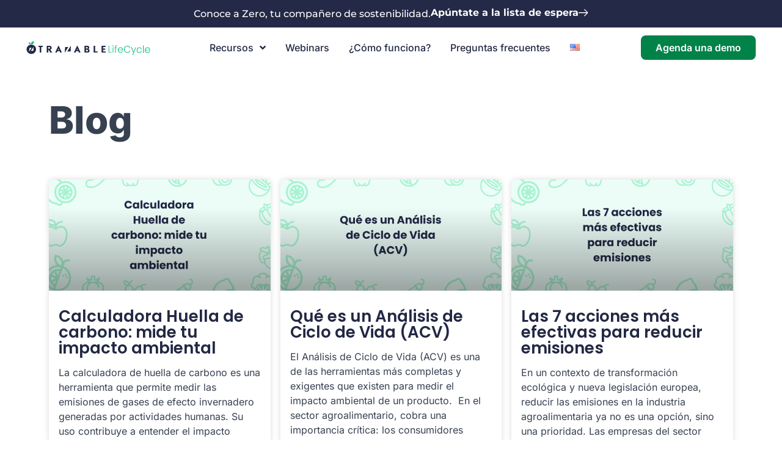

--- FILE ---
content_type: text/css
request_url: https://trazable.io/wp-content/uploads/elementor/css/post-32.css?ver=1768847144
body_size: 196
content:
.elementor-kit-32{--e-global-color-primary:#2563EB;--e-global-color-secondary:#222844;--e-global-color-text:#374151;--e-global-color-accent:#1E40AF;--e-global-color-549aee8:#0FA372;--e-global-color-3dd46de:#232946;--e-global-color-6aa6154:#43537F;--e-global-color-7b86177:#10B981;--e-global-typography-primary-font-family:"Poppins";--e-global-typography-primary-font-size:62px;--e-global-typography-primary-font-weight:600;--e-global-typography-primary-line-height:1em;--e-global-typography-secondary-font-family:"Poppins";--e-global-typography-secondary-font-size:26px;--e-global-typography-secondary-font-weight:400;--e-global-typography-text-font-family:"Inter";--e-global-typography-text-font-size:20px;--e-global-typography-text-font-weight:300;--e-global-typography-text-line-height:1.5em;--e-global-typography-accent-font-family:"Inter";--e-global-typography-accent-font-size:18px;--e-global-typography-accent-font-weight:500;--e-global-typography-daf67fd-font-size:48px;--e-global-typography-daf67fd-font-weight:600;--e-global-typography-daf67fd-line-height:1em;--e-global-typography-4a83ff4-font-size:26px;--e-global-typography-4a83ff4-font-weight:500;--e-global-typography-4a83ff4-line-height:1em;--e-global-typography-a182017-font-family:"Inter";--e-global-typography-a182017-font-size:14px;--e-global-typography-a182017-font-weight:600;--e-global-typography-3f89569-font-family:"Inter";--e-global-typography-3f89569-font-size:12px;--e-global-typography-3f89569-font-weight:400;}.elementor-kit-32 button,.elementor-kit-32 input[type="button"],.elementor-kit-32 input[type="submit"],.elementor-kit-32 .elementor-button{background-color:var( --e-global-color-549aee8 );color:var( --e-global-color-astglobalcolor5 );}.elementor-kit-32 button:hover,.elementor-kit-32 button:focus,.elementor-kit-32 input[type="button"]:hover,.elementor-kit-32 input[type="button"]:focus,.elementor-kit-32 input[type="submit"]:hover,.elementor-kit-32 input[type="submit"]:focus,.elementor-kit-32 .elementor-button:hover,.elementor-kit-32 .elementor-button:focus{background-color:#10B981DE;color:var( --e-global-color-astglobalcolor5 );border-radius:5% 5% 5% 5%;}.elementor-kit-32 e-page-transition{background-color:#FFBC7D;}.elementor-section.elementor-section-boxed > .elementor-container{max-width:1140px;}.e-con{--container-max-width:1140px;}.elementor-widget:not(:last-child){margin-block-end:20px;}.elementor-element{--widgets-spacing:20px 20px;--widgets-spacing-row:20px;--widgets-spacing-column:20px;}{}h1.entry-title{display:var(--page-title-display);}@media(max-width:1024px){.elementor-section.elementor-section-boxed > .elementor-container{max-width:1024px;}.e-con{--container-max-width:1024px;}}@media(max-width:767px){.elementor-kit-32{--e-global-typography-daf67fd-line-height:1em;}.elementor-section.elementor-section-boxed > .elementor-container{max-width:767px;}.e-con{--container-max-width:767px;}}

--- FILE ---
content_type: text/css
request_url: https://trazable.io/wp-content/uploads/elementor/css/post-5352.css?ver=1768847146
body_size: 1322
content:
.elementor-5352 .elementor-element.elementor-element-5776292{--display:flex;--flex-direction:row;--container-widget-width:calc( ( 1 - var( --container-widget-flex-grow ) ) * 100% );--container-widget-height:100%;--container-widget-flex-grow:1;--container-widget-align-self:stretch;--flex-wrap-mobile:wrap;--justify-content:center;--align-items:center;--gap:8px 8px;--row-gap:8px;--column-gap:8px;}.elementor-5352 .elementor-element.elementor-element-5776292:not(.elementor-motion-effects-element-type-background), .elementor-5352 .elementor-element.elementor-element-5776292 > .elementor-motion-effects-container > .elementor-motion-effects-layer{background-color:#232946;}.elementor-widget-heading .elementor-heading-title{font-family:var( --e-global-typography-primary-font-family ), Sans-serif;font-size:var( --e-global-typography-primary-font-size );font-weight:var( --e-global-typography-primary-font-weight );line-height:var( --e-global-typography-primary-line-height );color:var( --e-global-color-primary );}.elementor-5352 .elementor-element.elementor-element-63b6e54 > .elementor-widget-container{margin:0px 0px 0px 0px;padding:0px 0px 0px 0px;}.elementor-5352 .elementor-element.elementor-element-63b6e54.elementor-element{--flex-grow:0;--flex-shrink:0;}.elementor-5352 .elementor-element.elementor-element-63b6e54{text-align:center;}.elementor-5352 .elementor-element.elementor-element-63b6e54 .elementor-heading-title{font-family:"Montserrat", Sans-serif;font-size:16px;font-weight:500;color:var( --e-global-color-astglobalcolor5 );}.elementor-widget-button .elementor-button{background-color:var( --e-global-color-accent );font-family:var( --e-global-typography-accent-font-family ), Sans-serif;font-size:var( --e-global-typography-accent-font-size );font-weight:var( --e-global-typography-accent-font-weight );}.elementor-5352 .elementor-element.elementor-element-de111f6 .elementor-button{background-color:#1E40AF00;font-family:"Montserrat", Sans-serif;font-size:16px;font-weight:700;padding:0px 0px 0px 0px;}.elementor-5352 .elementor-element.elementor-element-de111f6 .elementor-button-content-wrapper{flex-direction:row-reverse;}.elementor-5352 .elementor-element.elementor-element-de111f6 .elementor-button .elementor-button-content-wrapper{gap:9px;}.elementor-5352 .elementor-element.elementor-element-6adc74f > .elementor-container > .elementor-column > .elementor-widget-wrap{align-content:center;align-items:center;}.elementor-5352 .elementor-element.elementor-element-6adc74f:not(.elementor-motion-effects-element-type-background), .elementor-5352 .elementor-element.elementor-element-6adc74f > .elementor-motion-effects-container > .elementor-motion-effects-layer{background-color:#FFFFFF;}.elementor-5352 .elementor-element.elementor-element-6adc74f > .elementor-container{max-width:1240px;}.elementor-5352 .elementor-element.elementor-element-6adc74f{transition:background 0.3s, border 0.3s, border-radius 0.3s, box-shadow 0.3s;z-index:100;}.elementor-5352 .elementor-element.elementor-element-6adc74f > .elementor-background-overlay{transition:background 0.3s, border-radius 0.3s, opacity 0.3s;}.elementor-bc-flex-widget .elementor-5352 .elementor-element.elementor-element-6491952.elementor-column .elementor-widget-wrap{align-items:center;}.elementor-5352 .elementor-element.elementor-element-6491952.elementor-column.elementor-element[data-element_type="column"] > .elementor-widget-wrap.elementor-element-populated{align-content:center;align-items:center;}.elementor-5352 .elementor-element.elementor-element-6491952.elementor-column > .elementor-widget-wrap{justify-content:center;}.elementor-bc-flex-widget .elementor-5352 .elementor-element.elementor-element-c862b2f.elementor-column .elementor-widget-wrap{align-items:center;}.elementor-5352 .elementor-element.elementor-element-c862b2f.elementor-column.elementor-element[data-element_type="column"] > .elementor-widget-wrap.elementor-element-populated{align-content:center;align-items:center;}.elementor-widget-theme-site-logo .widget-image-caption{color:var( --e-global-color-text );font-family:var( --e-global-typography-text-font-family ), Sans-serif;font-size:var( --e-global-typography-text-font-size );font-weight:var( --e-global-typography-text-font-weight );line-height:var( --e-global-typography-text-line-height );}.elementor-5352 .elementor-element.elementor-element-f19d606{width:var( --container-widget-width, 101.318% );max-width:101.318%;--container-widget-width:101.318%;--container-widget-flex-grow:0;text-align:left;}.elementor-5352 .elementor-element.elementor-element-f19d606.elementor-element{--align-self:center;}.elementor-5352 .elementor-element.elementor-element-f19d606 img{width:92%;}.elementor-bc-flex-widget .elementor-5352 .elementor-element.elementor-element-c22887f.elementor-column .elementor-widget-wrap{align-items:center;}.elementor-5352 .elementor-element.elementor-element-c22887f.elementor-column.elementor-element[data-element_type="column"] > .elementor-widget-wrap.elementor-element-populated{align-content:center;align-items:center;}.elementor-5352 .elementor-element.elementor-element-c22887f > .elementor-element-populated{margin:0px 0px 0px 0px;--e-column-margin-right:0px;--e-column-margin-left:0px;padding:0px 0px 0px 0px;}.elementor-widget-nav-menu .elementor-nav-menu .elementor-item{font-family:var( --e-global-typography-primary-font-family ), Sans-serif;font-size:var( --e-global-typography-primary-font-size );font-weight:var( --e-global-typography-primary-font-weight );line-height:var( --e-global-typography-primary-line-height );}.elementor-widget-nav-menu .elementor-nav-menu--main .elementor-item{color:var( --e-global-color-text );fill:var( --e-global-color-text );}.elementor-widget-nav-menu .elementor-nav-menu--main .elementor-item:hover,
					.elementor-widget-nav-menu .elementor-nav-menu--main .elementor-item.elementor-item-active,
					.elementor-widget-nav-menu .elementor-nav-menu--main .elementor-item.highlighted,
					.elementor-widget-nav-menu .elementor-nav-menu--main .elementor-item:focus{color:var( --e-global-color-accent );fill:var( --e-global-color-accent );}.elementor-widget-nav-menu .elementor-nav-menu--main:not(.e--pointer-framed) .elementor-item:before,
					.elementor-widget-nav-menu .elementor-nav-menu--main:not(.e--pointer-framed) .elementor-item:after{background-color:var( --e-global-color-accent );}.elementor-widget-nav-menu .e--pointer-framed .elementor-item:before,
					.elementor-widget-nav-menu .e--pointer-framed .elementor-item:after{border-color:var( --e-global-color-accent );}.elementor-widget-nav-menu{--e-nav-menu-divider-color:var( --e-global-color-text );}.elementor-widget-nav-menu .elementor-nav-menu--dropdown .elementor-item, .elementor-widget-nav-menu .elementor-nav-menu--dropdown  .elementor-sub-item{font-family:var( --e-global-typography-accent-font-family ), Sans-serif;font-size:var( --e-global-typography-accent-font-size );font-weight:var( --e-global-typography-accent-font-weight );}.elementor-5352 .elementor-element.elementor-element-248e862{width:var( --container-widget-width, 101.473% );max-width:101.473%;--container-widget-width:101.473%;--container-widget-flex-grow:0;}.elementor-5352 .elementor-element.elementor-element-248e862 > .elementor-widget-container{margin:0px 0px 0px 0px;padding:0px 0px 0px 0px;}.elementor-5352 .elementor-element.elementor-element-248e862 .elementor-menu-toggle{margin-left:auto;}.elementor-5352 .elementor-element.elementor-element-248e862 .elementor-nav-menu .elementor-item{font-family:"Inter", Sans-serif;font-size:16px;font-weight:500;}.elementor-5352 .elementor-element.elementor-element-248e862 .elementor-nav-menu--main .elementor-item{color:var( --e-global-color-3dd46de );fill:var( --e-global-color-3dd46de );padding-left:16px;padding-right:16px;}.elementor-5352 .elementor-element.elementor-element-248e862 .elementor-nav-menu--main .elementor-item:hover,
					.elementor-5352 .elementor-element.elementor-element-248e862 .elementor-nav-menu--main .elementor-item.elementor-item-active,
					.elementor-5352 .elementor-element.elementor-element-248e862 .elementor-nav-menu--main .elementor-item.highlighted,
					.elementor-5352 .elementor-element.elementor-element-248e862 .elementor-nav-menu--main .elementor-item:focus{color:var( --e-global-color-3dd46de );fill:var( --e-global-color-3dd46de );}.elementor-5352 .elementor-element.elementor-element-248e862 .elementor-nav-menu--main:not(.e--pointer-framed) .elementor-item:before,
					.elementor-5352 .elementor-element.elementor-element-248e862 .elementor-nav-menu--main:not(.e--pointer-framed) .elementor-item:after{background-color:#1E40AF00;}.elementor-5352 .elementor-element.elementor-element-248e862 .e--pointer-framed .elementor-item:before,
					.elementor-5352 .elementor-element.elementor-element-248e862 .e--pointer-framed .elementor-item:after{border-color:#1E40AF00;}.elementor-5352 .elementor-element.elementor-element-248e862 .elementor-nav-menu--main .elementor-item.elementor-item-active{color:var( --e-global-color-3dd46de );}.elementor-5352 .elementor-element.elementor-element-248e862 .e--pointer-framed .elementor-item:before{border-width:2px;}.elementor-5352 .elementor-element.elementor-element-248e862 .e--pointer-framed.e--animation-draw .elementor-item:before{border-width:0 0 2px 2px;}.elementor-5352 .elementor-element.elementor-element-248e862 .e--pointer-framed.e--animation-draw .elementor-item:after{border-width:2px 2px 0 0;}.elementor-5352 .elementor-element.elementor-element-248e862 .e--pointer-framed.e--animation-corners .elementor-item:before{border-width:2px 0 0 2px;}.elementor-5352 .elementor-element.elementor-element-248e862 .e--pointer-framed.e--animation-corners .elementor-item:after{border-width:0 2px 2px 0;}.elementor-5352 .elementor-element.elementor-element-248e862 .e--pointer-underline .elementor-item:after,
					 .elementor-5352 .elementor-element.elementor-element-248e862 .e--pointer-overline .elementor-item:before,
					 .elementor-5352 .elementor-element.elementor-element-248e862 .e--pointer-double-line .elementor-item:before,
					 .elementor-5352 .elementor-element.elementor-element-248e862 .e--pointer-double-line .elementor-item:after{height:2px;}.elementor-5352 .elementor-element.elementor-element-248e862 .elementor-nav-menu--dropdown a:hover,
					.elementor-5352 .elementor-element.elementor-element-248e862 .elementor-nav-menu--dropdown a.elementor-item-active,
					.elementor-5352 .elementor-element.elementor-element-248e862 .elementor-nav-menu--dropdown a.highlighted,
					.elementor-5352 .elementor-element.elementor-element-248e862 .elementor-menu-toggle:hover{color:var( --e-global-color-primary );}.elementor-5352 .elementor-element.elementor-element-248e862 .elementor-nav-menu--dropdown a:hover,
					.elementor-5352 .elementor-element.elementor-element-248e862 .elementor-nav-menu--dropdown a.elementor-item-active,
					.elementor-5352 .elementor-element.elementor-element-248e862 .elementor-nav-menu--dropdown a.highlighted{background-color:var( --e-global-color-astglobalcolor5 );}.elementor-5352 .elementor-element.elementor-element-248e862 .elementor-nav-menu--dropdown .elementor-item, .elementor-5352 .elementor-element.elementor-element-248e862 .elementor-nav-menu--dropdown  .elementor-sub-item{font-family:"Inter", Sans-serif;font-size:14px;font-weight:500;}.elementor-5352 .elementor-element.elementor-element-248e862 .elementor-nav-menu--dropdown{border-radius:6px 6px 6px 6px;}.elementor-5352 .elementor-element.elementor-element-248e862 .elementor-nav-menu--dropdown li:first-child a{border-top-left-radius:6px;border-top-right-radius:6px;}.elementor-5352 .elementor-element.elementor-element-248e862 .elementor-nav-menu--dropdown li:last-child a{border-bottom-right-radius:6px;border-bottom-left-radius:6px;}.elementor-5352 .elementor-element.elementor-element-248e862 .elementor-nav-menu--main .elementor-nav-menu--dropdown, .elementor-5352 .elementor-element.elementor-element-248e862 .elementor-nav-menu__container.elementor-nav-menu--dropdown{box-shadow:0px 0px 8px 0px rgba(0,0,0,0.5);}.elementor-5352 .elementor-element.elementor-element-248e862 .elementor-nav-menu--dropdown li:not(:last-child){border-style:none;border-bottom-width:26px;}.elementor-bc-flex-widget .elementor-5352 .elementor-element.elementor-element-4176734.elementor-column .elementor-widget-wrap{align-items:center;}.elementor-5352 .elementor-element.elementor-element-4176734.elementor-column.elementor-element[data-element_type="column"] > .elementor-widget-wrap.elementor-element-populated{align-content:center;align-items:center;}.elementor-5352 .elementor-element.elementor-element-4176734 > .elementor-element-populated{margin:0px 0px 0px 0px;--e-column-margin-right:0px;--e-column-margin-left:0px;padding:0px 0px 0px 0px;}.elementor-5352 .elementor-element.elementor-element-44c58e9 .elementor-button{background-color:#008248;font-family:"Inter", Sans-serif;font-size:16px;font-weight:600;fill:var( --e-global-color-astglobalcolor5 );color:var( --e-global-color-astglobalcolor5 );border-style:none;border-radius:8px 8px 8px 8px;padding:12px 24px 12px 24px;}.elementor-5352 .elementor-element.elementor-element-44c58e9 .elementor-button:hover, .elementor-5352 .elementor-element.elementor-element-44c58e9 .elementor-button:focus{background-color:#008248B3;}.elementor-5352 .elementor-element.elementor-element-44c58e9{width:var( --container-widget-width, 96.851% );max-width:96.851%;--container-widget-width:96.851%;--container-widget-flex-grow:0;}.elementor-5352 .elementor-element.elementor-element-44c58e9 > .elementor-widget-container{margin:0px 0px 0px 0px;padding:0px 0px 0px 0px;}.elementor-5352 .elementor-element.elementor-element-44c58e9.elementor-element{--align-self:center;--flex-grow:0;--flex-shrink:0;}.elementor-theme-builder-content-area{height:400px;}.elementor-location-header:before, .elementor-location-footer:before{content:"";display:table;clear:both;}@media(max-width:1024px){.elementor-widget-heading .elementor-heading-title{font-size:var( --e-global-typography-primary-font-size );line-height:var( --e-global-typography-primary-line-height );}.elementor-widget-button .elementor-button{font-size:var( --e-global-typography-accent-font-size );}.elementor-widget-theme-site-logo .widget-image-caption{font-size:var( --e-global-typography-text-font-size );line-height:var( --e-global-typography-text-line-height );}.elementor-bc-flex-widget .elementor-5352 .elementor-element.elementor-element-c22887f.elementor-column .elementor-widget-wrap{align-items:center;}.elementor-5352 .elementor-element.elementor-element-c22887f.elementor-column.elementor-element[data-element_type="column"] > .elementor-widget-wrap.elementor-element-populated{align-content:center;align-items:center;}.elementor-5352 .elementor-element.elementor-element-c22887f.elementor-column > .elementor-widget-wrap{justify-content:center;}.elementor-widget-nav-menu .elementor-nav-menu .elementor-item{font-size:var( --e-global-typography-primary-font-size );line-height:var( --e-global-typography-primary-line-height );}.elementor-widget-nav-menu .elementor-nav-menu--dropdown .elementor-item, .elementor-widget-nav-menu .elementor-nav-menu--dropdown  .elementor-sub-item{font-size:var( --e-global-typography-accent-font-size );}.elementor-5352 .elementor-element.elementor-element-248e862{width:var( --container-widget-width, 278.188px );max-width:278.188px;--container-widget-width:278.188px;--container-widget-flex-grow:0;}.elementor-5352 .elementor-element.elementor-element-4176734.elementor-column > .elementor-widget-wrap{justify-content:center;}}@media(max-width:767px){.elementor-widget-heading .elementor-heading-title{font-size:var( --e-global-typography-primary-font-size );line-height:var( --e-global-typography-primary-line-height );}.elementor-5352 .elementor-element.elementor-element-63b6e54 .elementor-heading-title{font-size:14px;}.elementor-widget-button .elementor-button{font-size:var( --e-global-typography-accent-font-size );}.elementor-5352 .elementor-element.elementor-element-c862b2f{width:50%;}.elementor-widget-theme-site-logo .widget-image-caption{font-size:var( --e-global-typography-text-font-size );line-height:var( --e-global-typography-text-line-height );}.elementor-5352 .elementor-element.elementor-element-c22887f{width:50%;}.elementor-widget-nav-menu .elementor-nav-menu .elementor-item{font-size:var( --e-global-typography-primary-font-size );line-height:var( --e-global-typography-primary-line-height );}.elementor-widget-nav-menu .elementor-nav-menu--dropdown .elementor-item, .elementor-widget-nav-menu .elementor-nav-menu--dropdown  .elementor-sub-item{font-size:var( --e-global-typography-accent-font-size );}}@media(min-width:768px){.elementor-5352 .elementor-element.elementor-element-c862b2f{width:20%;}.elementor-5352 .elementor-element.elementor-element-c22887f{width:56.64%;}.elementor-5352 .elementor-element.elementor-element-4176734{width:23.024%;}}@media(max-width:1024px) and (min-width:768px){.elementor-5352 .elementor-element.elementor-element-c862b2f{width:40%;}.elementor-5352 .elementor-element.elementor-element-c22887f{width:40%;}.elementor-5352 .elementor-element.elementor-element-4176734{width:20%;}}

--- FILE ---
content_type: text/css
request_url: https://trazable.io/wp-content/uploads/elementor/css/post-2677.css?ver=1768847146
body_size: 813
content:
.elementor-2677 .elementor-element.elementor-element-3d5ff13:not(.elementor-motion-effects-element-type-background), .elementor-2677 .elementor-element.elementor-element-3d5ff13 > .elementor-motion-effects-container > .elementor-motion-effects-layer{background-color:var( --e-global-color-astglobalcolor4 );}.elementor-2677 .elementor-element.elementor-element-3d5ff13{transition:background 0.3s, border 0.3s, border-radius 0.3s, box-shadow 0.3s;}.elementor-2677 .elementor-element.elementor-element-3d5ff13 > .elementor-background-overlay{transition:background 0.3s, border-radius 0.3s, opacity 0.3s;}.elementor-2677 .elementor-element.elementor-element-4fb9664{--spacer-size:40px;}.elementor-2677 .elementor-element.elementor-element-2a3677d > .elementor-element-populated{margin:0px 0px 0px 140px;--e-column-margin-right:0px;--e-column-margin-left:140px;}.elementor-widget-image .widget-image-caption{color:var( --e-global-color-text );font-family:var( --e-global-typography-text-font-family ), Sans-serif;font-size:var( --e-global-typography-text-font-size );font-weight:var( --e-global-typography-text-font-weight );line-height:var( --e-global-typography-text-line-height );}.elementor-2677 .elementor-element.elementor-element-9627227{text-align:left;}.elementor-2677 .elementor-element.elementor-element-9627227 img{max-width:50%;}.elementor-2677 .elementor-element.elementor-element-75156c8{--display:flex;--align-items:flex-start;--container-widget-width:calc( ( 1 - var( --container-widget-flex-grow ) ) * 100% );--gap:10px 10px;--row-gap:10px;--column-gap:10px;--padding-top:0px;--padding-bottom:0px;--padding-left:0px;--padding-right:0px;}.elementor-widget-heading .elementor-heading-title{font-family:var( --e-global-typography-primary-font-family ), Sans-serif;font-size:var( --e-global-typography-primary-font-size );font-weight:var( --e-global-typography-primary-font-weight );line-height:var( --e-global-typography-primary-line-height );color:var( --e-global-color-primary );}.elementor-2677 .elementor-element.elementor-element-f6eca16 .elementor-heading-title{font-family:"Inter", Sans-serif;font-size:14px;font-weight:600;line-height:1em;color:var( --e-global-color-3dd46de );}.elementor-2677 .elementor-element.elementor-element-557abc9{width:var( --container-widget-width, 79.489% );max-width:79.489%;--container-widget-width:79.489%;--container-widget-flex-grow:0;}.elementor-2677 .elementor-element.elementor-element-557abc9.elementor-element{--flex-grow:0;--flex-shrink:0;}.elementor-2677 .elementor-element.elementor-element-557abc9 img{width:100%;max-width:100%;}.elementor-widget-divider{--divider-color:var( --e-global-color-secondary );}.elementor-widget-divider .elementor-divider__text{color:var( --e-global-color-secondary );font-family:var( --e-global-typography-secondary-font-family ), Sans-serif;font-size:var( --e-global-typography-secondary-font-size );font-weight:var( --e-global-typography-secondary-font-weight );}.elementor-widget-divider.elementor-view-stacked .elementor-icon{background-color:var( --e-global-color-secondary );}.elementor-widget-divider.elementor-view-framed .elementor-icon, .elementor-widget-divider.elementor-view-default .elementor-icon{color:var( --e-global-color-secondary );border-color:var( --e-global-color-secondary );}.elementor-widget-divider.elementor-view-framed .elementor-icon, .elementor-widget-divider.elementor-view-default .elementor-icon svg{fill:var( --e-global-color-secondary );}.elementor-2677 .elementor-element.elementor-element-dd411bd{--divider-border-style:solid;--divider-color:var( --e-global-color-astglobalcolor4 );--divider-border-width:1px;}.elementor-2677 .elementor-element.elementor-element-dd411bd .elementor-divider-separator{width:100%;}.elementor-2677 .elementor-element.elementor-element-dd411bd .elementor-divider{padding-block-start:4px;padding-block-end:4px;}.elementor-2677 .elementor-element.elementor-element-0430195{--grid-template-columns:repeat(5, auto);--icon-size:12px;--grid-column-gap:28px;--grid-row-gap:0px;}.elementor-2677 .elementor-element.elementor-element-0430195 .elementor-widget-container{text-align:left;}.elementor-2677 .elementor-element.elementor-element-0430195 .elementor-social-icon{background-color:var( --e-global-color-3dd46de );}.elementor-2677 .elementor-element.elementor-element-f965ed3 .elementor-heading-title{font-family:"Inter", Sans-serif;font-size:14px;font-weight:600;color:var( --e-global-color-3dd46de );}.elementor-widget-text-editor{font-family:var( --e-global-typography-text-font-family ), Sans-serif;font-size:var( --e-global-typography-text-font-size );font-weight:var( --e-global-typography-text-font-weight );line-height:var( --e-global-typography-text-line-height );color:var( --e-global-color-text );}.elementor-widget-text-editor.elementor-drop-cap-view-stacked .elementor-drop-cap{background-color:var( --e-global-color-primary );}.elementor-widget-text-editor.elementor-drop-cap-view-framed .elementor-drop-cap, .elementor-widget-text-editor.elementor-drop-cap-view-default .elementor-drop-cap{color:var( --e-global-color-primary );border-color:var( --e-global-color-primary );}.elementor-2677 .elementor-element.elementor-element-b2a8f25{font-family:"Inter", Sans-serif;font-size:12px;font-weight:400;line-height:5px;color:var( --e-global-color-549aee8 );}.elementor-2677 .elementor-element.elementor-element-f766a7d .elementor-heading-title{font-family:var( --e-global-typography-a182017-font-family ), Sans-serif;font-size:var( --e-global-typography-a182017-font-size );font-weight:var( --e-global-typography-a182017-font-weight );color:var( --e-global-color-3dd46de );}.elementor-2677 .elementor-element.elementor-element-9727a15{font-family:"Inter", Sans-serif;font-size:12px;font-weight:400;line-height:5px;color:var( --e-global-color-549aee8 );}.elementor-2677 .elementor-element.elementor-element-bf8fd99 .elementor-heading-title{font-family:var( --e-global-typography-a182017-font-family ), Sans-serif;font-size:var( --e-global-typography-a182017-font-size );font-weight:var( --e-global-typography-a182017-font-weight );color:var( --e-global-color-3dd46de );}.elementor-2677 .elementor-element.elementor-element-bf683f8{font-family:"Inter", Sans-serif;font-size:12px;font-weight:400;line-height:5px;color:var( --e-global-color-549aee8 );}.elementor-2677 .elementor-element.elementor-element-e901ce1{--spacer-size:10px;}.elementor-2677 .elementor-element.elementor-element-6c2c15b{--divider-border-style:solid;--divider-color:var( --e-global-color-astglobalcolor6 );--divider-border-width:1px;}.elementor-2677 .elementor-element.elementor-element-6c2c15b .elementor-divider-separator{width:94%;margin:0 auto;margin-center:0;}.elementor-2677 .elementor-element.elementor-element-6c2c15b .elementor-divider{text-align:center;padding-block-start:6px;padding-block-end:6px;}.elementor-2677 .elementor-element.elementor-element-29352b8 > .elementor-widget-container{margin:0px 0px 30px 0px;}.elementor-2677 .elementor-element.elementor-element-29352b8{text-align:center;}.elementor-2677 .elementor-element.elementor-element-29352b8 .elementor-heading-title{font-family:var( --e-global-typography-3f89569-font-family ), Sans-serif;font-size:var( --e-global-typography-3f89569-font-size );font-weight:var( --e-global-typography-3f89569-font-weight );color:var( --e-global-color-astglobalcolor7 );}.elementor-theme-builder-content-area{height:400px;}.elementor-location-header:before, .elementor-location-footer:before{content:"";display:table;clear:both;}@media(min-width:768px){.elementor-2677 .elementor-element.elementor-element-2a3677d{width:50%;}.elementor-2677 .elementor-element.elementor-element-90fecc3{width:20%;}.elementor-2677 .elementor-element.elementor-element-95a4dcc{width:12.651%;}.elementor-2677 .elementor-element.elementor-element-54422c8{width:17.307%;}}@media(max-width:1024px){.elementor-2677 .elementor-element.elementor-element-2a3677d > .elementor-element-populated{margin:0px 0px 0px 0px;--e-column-margin-right:0px;--e-column-margin-left:0px;}.elementor-widget-image .widget-image-caption{font-size:var( --e-global-typography-text-font-size );line-height:var( --e-global-typography-text-line-height );}.elementor-widget-heading .elementor-heading-title{font-size:var( --e-global-typography-primary-font-size );line-height:var( --e-global-typography-primary-line-height );}.elementor-widget-divider .elementor-divider__text{font-size:var( --e-global-typography-secondary-font-size );}.elementor-widget-text-editor{font-size:var( --e-global-typography-text-font-size );line-height:var( --e-global-typography-text-line-height );}.elementor-2677 .elementor-element.elementor-element-f766a7d .elementor-heading-title{font-size:var( --e-global-typography-a182017-font-size );}.elementor-2677 .elementor-element.elementor-element-bf8fd99 .elementor-heading-title{font-size:var( --e-global-typography-a182017-font-size );}.elementor-2677 .elementor-element.elementor-element-29352b8 .elementor-heading-title{font-size:var( --e-global-typography-3f89569-font-size );}}@media(max-width:767px){.elementor-2677 .elementor-element.elementor-element-2a3677d > .elementor-element-populated{margin:0px 0px 0px 0px;--e-column-margin-right:0px;--e-column-margin-left:0px;}.elementor-widget-image .widget-image-caption{font-size:var( --e-global-typography-text-font-size );line-height:var( --e-global-typography-text-line-height );}.elementor-widget-heading .elementor-heading-title{font-size:var( --e-global-typography-primary-font-size );line-height:var( --e-global-typography-primary-line-height );}.elementor-widget-divider .elementor-divider__text{font-size:var( --e-global-typography-secondary-font-size );}.elementor-widget-text-editor{font-size:var( --e-global-typography-text-font-size );line-height:var( --e-global-typography-text-line-height );}.elementor-2677 .elementor-element.elementor-element-f766a7d .elementor-heading-title{font-size:var( --e-global-typography-a182017-font-size );}.elementor-2677 .elementor-element.elementor-element-bf8fd99 .elementor-heading-title{font-size:var( --e-global-typography-a182017-font-size );}.elementor-2677 .elementor-element.elementor-element-29352b8 .elementor-heading-title{font-size:var( --e-global-typography-3f89569-font-size );}}

--- FILE ---
content_type: text/css
request_url: https://trazable.io/wp-content/uploads/elementor/css/post-2233.css?ver=1768853858
body_size: 452
content:
.elementor-2233 .elementor-element.elementor-element-1edcc14 > .elementor-container{max-width:1140px;}.elementor-2233 .elementor-element.elementor-element-1edcc14{margin-top:40px;margin-bottom:40px;}.elementor-widget-heading .elementor-heading-title{font-family:var( --e-global-typography-primary-font-family ), Sans-serif;font-size:var( --e-global-typography-primary-font-size );font-weight:var( --e-global-typography-primary-font-weight );line-height:var( --e-global-typography-primary-line-height );color:var( --e-global-color-primary );}.elementor-2233 .elementor-element.elementor-element-463aad5 .elementor-heading-title{font-family:"Inter", Sans-serif;font-weight:800;-webkit-text-stroke-color:#000;stroke:#000;color:var( --e-global-color-text );}.elementor-2233 .elementor-element.elementor-element-4fed872 > .elementor-container{max-width:1140px;}.elementor-2233 .elementor-element.elementor-element-4fed872{margin-top:0px;margin-bottom:40px;}.elementor-widget-archive-posts .elementor-button{background-color:var( --e-global-color-accent );font-family:var( --e-global-typography-accent-font-family ), Sans-serif;font-size:var( --e-global-typography-accent-font-size );font-weight:var( --e-global-typography-accent-font-weight );}.elementor-widget-archive-posts .elementor-post__title, .elementor-widget-archive-posts .elementor-post__title a{color:var( --e-global-color-secondary );font-family:var( --e-global-typography-primary-font-family ), Sans-serif;font-size:var( --e-global-typography-primary-font-size );font-weight:var( --e-global-typography-primary-font-weight );line-height:var( --e-global-typography-primary-line-height );}.elementor-widget-archive-posts .elementor-post__meta-data{font-family:var( --e-global-typography-secondary-font-family ), Sans-serif;font-size:var( --e-global-typography-secondary-font-size );font-weight:var( --e-global-typography-secondary-font-weight );}.elementor-widget-archive-posts .elementor-post__excerpt p{font-family:var( --e-global-typography-text-font-family ), Sans-serif;font-size:var( --e-global-typography-text-font-size );font-weight:var( --e-global-typography-text-font-weight );line-height:var( --e-global-typography-text-line-height );}.elementor-widget-archive-posts .elementor-post__read-more{color:var( --e-global-color-accent );}.elementor-widget-archive-posts a.elementor-post__read-more{font-family:var( --e-global-typography-accent-font-family ), Sans-serif;font-size:var( --e-global-typography-accent-font-size );font-weight:var( --e-global-typography-accent-font-weight );}.elementor-widget-archive-posts .elementor-post__card .elementor-post__badge{background-color:var( --e-global-color-accent );font-family:var( --e-global-typography-accent-font-family ), Sans-serif;font-weight:var( --e-global-typography-accent-font-weight );}.elementor-widget-archive-posts .elementor-pagination{font-family:var( --e-global-typography-secondary-font-family ), Sans-serif;font-size:var( --e-global-typography-secondary-font-size );font-weight:var( --e-global-typography-secondary-font-weight );}.elementor-widget-archive-posts .e-load-more-message{font-family:var( --e-global-typography-secondary-font-family ), Sans-serif;font-size:var( --e-global-typography-secondary-font-size );font-weight:var( --e-global-typography-secondary-font-weight );}.elementor-widget-archive-posts .elementor-posts-nothing-found{color:var( --e-global-color-text );font-family:var( --e-global-typography-text-font-family ), Sans-serif;font-size:var( --e-global-typography-text-font-size );font-weight:var( --e-global-typography-text-font-weight );line-height:var( --e-global-typography-text-line-height );}.elementor-2233 .elementor-element.elementor-element-a0bbcb6{--grid-row-gap:16px;--grid-column-gap:16px;}.elementor-2233 .elementor-element.elementor-element-a0bbcb6 > .elementor-widget-container{border-radius:0px 0px 0px 0px;}.elementor-2233 .elementor-element.elementor-element-a0bbcb6 .elementor-posts-container .elementor-post__thumbnail{padding-bottom:calc( 0.5 * 100% );}.elementor-2233 .elementor-element.elementor-element-a0bbcb6:after{content:"0.5";}.elementor-2233 .elementor-element.elementor-element-a0bbcb6 .elementor-post__thumbnail__link{width:100%;}.elementor-2233 .elementor-element.elementor-element-a0bbcb6 .elementor-post__meta-data span + span:before{content:"•";}.elementor-2233 .elementor-element.elementor-element-a0bbcb6 .elementor-post__card{background-color:var( --e-global-color-astglobalcolor5 );border-color:var( --e-global-color-astglobalcolor4 );border-radius:8px;}.elementor-2233 .elementor-element.elementor-element-a0bbcb6 .elementor-post__text{padding:0 16px;margin-top:9px;}.elementor-2233 .elementor-element.elementor-element-a0bbcb6 .elementor-post__meta-data{padding:10px 16px;}.elementor-2233 .elementor-element.elementor-element-a0bbcb6 .elementor-post__avatar{padding-right:16px;padding-left:16px;}.elementor-2233 .elementor-element.elementor-element-a0bbcb6 .elementor-post__title, .elementor-2233 .elementor-element.elementor-element-a0bbcb6 .elementor-post__title a{font-size:26px;font-weight:600;}.elementor-2233 .elementor-element.elementor-element-a0bbcb6 .elementor-post__title{-webkit-text-stroke-color:#000;stroke:#000;margin-bottom:24px;}.elementor-2233 .elementor-element.elementor-element-a0bbcb6 .elementor-post__excerpt p{color:var( --e-global-color-text );font-family:"Inter", Sans-serif;font-size:16px;font-weight:400;}@media(max-width:1024px){.elementor-widget-heading .elementor-heading-title{font-size:var( --e-global-typography-primary-font-size );line-height:var( --e-global-typography-primary-line-height );}.elementor-widget-archive-posts .elementor-post__title, .elementor-widget-archive-posts .elementor-post__title a{font-size:var( --e-global-typography-primary-font-size );line-height:var( --e-global-typography-primary-line-height );}.elementor-widget-archive-posts .elementor-post__meta-data{font-size:var( --e-global-typography-secondary-font-size );}.elementor-widget-archive-posts .elementor-post__excerpt p{font-size:var( --e-global-typography-text-font-size );line-height:var( --e-global-typography-text-line-height );}.elementor-widget-archive-posts a.elementor-post__read-more{font-size:var( --e-global-typography-accent-font-size );}.elementor-widget-archive-posts .elementor-pagination{font-size:var( --e-global-typography-secondary-font-size );}.elementor-widget-archive-posts .elementor-button{font-size:var( --e-global-typography-accent-font-size );}.elementor-widget-archive-posts .e-load-more-message{font-size:var( --e-global-typography-secondary-font-size );}.elementor-widget-archive-posts .elementor-posts-nothing-found{font-size:var( --e-global-typography-text-font-size );line-height:var( --e-global-typography-text-line-height );}}@media(max-width:767px){.elementor-widget-heading .elementor-heading-title{font-size:var( --e-global-typography-primary-font-size );line-height:var( --e-global-typography-primary-line-height );}.elementor-widget-archive-posts .elementor-post__title, .elementor-widget-archive-posts .elementor-post__title a{font-size:var( --e-global-typography-primary-font-size );line-height:var( --e-global-typography-primary-line-height );}.elementor-widget-archive-posts .elementor-post__meta-data{font-size:var( --e-global-typography-secondary-font-size );}.elementor-widget-archive-posts .elementor-post__excerpt p{font-size:var( --e-global-typography-text-font-size );line-height:var( --e-global-typography-text-line-height );}.elementor-widget-archive-posts a.elementor-post__read-more{font-size:var( --e-global-typography-accent-font-size );}.elementor-widget-archive-posts .elementor-pagination{font-size:var( --e-global-typography-secondary-font-size );}.elementor-widget-archive-posts .elementor-button{font-size:var( --e-global-typography-accent-font-size );}.elementor-widget-archive-posts .e-load-more-message{font-size:var( --e-global-typography-secondary-font-size );}.elementor-widget-archive-posts .elementor-posts-nothing-found{font-size:var( --e-global-typography-text-font-size );line-height:var( --e-global-typography-text-line-height );}.elementor-2233 .elementor-element.elementor-element-a0bbcb6 .elementor-posts-container .elementor-post__thumbnail{padding-bottom:calc( 0.5 * 100% );}.elementor-2233 .elementor-element.elementor-element-a0bbcb6:after{content:"0.5";}.elementor-2233 .elementor-element.elementor-element-a0bbcb6 .elementor-post__thumbnail__link{width:100%;}}

--- FILE ---
content_type: text/css
request_url: https://trazable.io/wp-content/themes/astra-child/style.css?ver=1.0.0
body_size: -194
content:
/**
Theme Name: Trazable
Author: Trazable
Author URI: https://trazable.io
Description: Trazable es el primer software de gestión de la calidad que además ofrece una visión completa de la cadena de suministro.
Version: 1.0.0
License: GNU General Public License v2 or later
License URI: http://www.gnu.org/licenses/gpl-2.0.html
Text Domain: trazable
Template: astra
*/

--- FILE ---
content_type: image/svg+xml
request_url: https://trazable.io/wp-content/uploads/2023/10/Group-2095-1.svg
body_size: 11039
content:
<svg xmlns="http://www.w3.org/2000/svg" width="1063" height="122" viewBox="0 0 1063 122" fill="none"><path d="M97.804 71.6599C97.804 93.6971 79.9393 111.562 57.902 111.562C35.8647 111.562 18 93.6971 18 71.6599C18 49.6226 35.8647 31.7579 57.902 31.7579C79.9393 31.7579 97.804 49.6226 97.804 71.6599Z" fill="#232946"></path><path d="M59.8847 29.2795C71.1086 29.2795 80.2074 20.1807 80.2074 8.9567C80.2074 7.42286 80.0375 5.92871 79.7155 4.49204C78.2787 4.16995 76.7844 4 75.2505 4C64.0265 4 54.9277 13.0988 54.9277 24.3228C54.9277 25.8566 55.0976 27.3508 55.4197 28.7874C56.8564 29.1095 58.3507 29.2795 59.8847 29.2795Z" fill="#10B981"></path><path d="M52.4505 26.0235C52.4505 18.6509 46.4739 12.6743 39.1013 12.6743C38.0932 12.6743 37.1112 12.786 36.167 12.9978C35.9555 13.9413 35.844 14.9225 35.844 15.9298C35.844 23.3024 41.8206 29.2791 49.1932 29.2791C50.2013 29.2791 51.1833 29.1673 52.1275 28.9555C52.339 28.012 52.4505 27.0308 52.4505 26.0235Z" fill="#10B981"></path><path d="M75.0652 84.2709L76.2426 51.0892L54.9421 84.2709H75.0652Z" fill="white"></path><path d="M60.5081 58.4748H42.3117L39.3147 92.0846L60.5081 58.4748Z" fill="white"></path><path d="M1062.15 76.6204C1062.15 78.6677 1062.09 80.234 1061.98 81.3191H1024.09C1024.25 84.8498 1025.09 87.8703 1026.6 90.3808C1028.03 92.8039 1030.08 94.778 1032.54 96.0863C1035.03 97.3485 1037.78 97.9926 1040.57 97.9657C1044.36 97.9657 1047.54 97.026 1050.1 95.1465C1052.68 93.3365 1054.52 90.6358 1055.29 87.5448H1061.48C1060.42 92.0109 1057.88 95.9638 1054.28 98.7309C1050.66 101.577 1046.09 103 1040.57 103C1036.27 103 1032.42 102.032 1029.02 100.097C1025.64 98.1208 1022.85 95.2227 1020.99 91.7266C1019.09 88.0818 1018.14 83.8396 1018.15 78.9999C1018.15 74.1603 1019.1 69.9182 1020.99 66.2734C1022.78 62.7466 1025.54 59.8353 1028.94 57.9031C1032.34 55.9699 1036.21 55.0022 1040.57 55C1044.92 54.9978 1048.71 55.9654 1051.94 57.9031C1055.13 59.7372 1057.74 62.4644 1059.47 65.7633C1061.27 69.0822 1062.19 72.8252 1062.15 76.6204ZM1056.21 76.4492C1056.26 72.9769 1055.57 70.0156 1054.12 67.5656C1052.78 65.1703 1050.77 63.2374 1048.35 62.0144C1045.85 60.7525 1043.1 60.1086 1040.32 60.135C1035.96 60.135 1032.26 61.558 1029.19 64.404C1026.12 67.25 1024.42 71.2653 1024.09 76.4492H1056.21Z" fill="#10B981"></path><path d="M1008.15 39V103H1002.15V39H1008.15Z" fill="#10B981"></path><path d="M949.147 79.005C949.147 74.1644 950.069 69.9504 951.914 66.363C953.635 62.8523 956.296 59.9433 959.565 57.991C962.821 55.997 966.538 55 970.715 55C976.198 55 980.701 56.4244 984.229 59.2733C987.808 62.1199 990.114 65.9927 991.147 70.8915H985.042C984.283 67.5346 982.63 64.914 980.077 63.0297C977.579 61.0939 974.461 60.126 970.715 60.126C967.897 60.0813 965.118 60.8178 962.658 62.2609C960.269 63.6843 958.369 65.8203 956.962 68.6692C955.602 71.4577 954.924 74.9029 954.924 79.005C954.924 83.1071 955.602 86.5758 956.962 89.4113C958.372 92.258 960.269 94.393 962.658 95.8163C965.118 97.2617 967.897 97.9996 970.715 97.9546C974.461 97.9546 977.583 97.0147 980.077 95.1348C982.636 93.1989 984.29 90.5225 985.042 87.1052H991.144C990.111 91.8901 987.805 95.7334 984.226 98.6361C980.647 101.539 976.143 102.993 970.712 103C966.535 103 962.818 102.032 959.562 100.096C956.315 98.1124 953.664 95.2117 951.911 91.7242C950.069 88.0854 949.147 83.8456 949.147 79.005Z" fill="#10B981"></path><path d="M943.743 55.4163L917.003 121.692H910.977L919.734 100.231L901.247 55.4163H907.604L922.954 93.8778L937.811 55.4163H943.743Z" fill="#10B981"></path><path d="M840.147 71.5423C840.147 65.8582 841.391 60.7822 843.874 56.3143C846.224 51.9308 849.756 48.2907 854.065 45.8046C858.371 43.2682 863.175 42 868.477 42C874.938 42 880.462 43.5446 885.041 46.6338C889.679 49.6687 893.048 53.9719 895.147 59.5433H888.355C886.818 55.7719 884.159 52.5644 880.735 50.357C877.366 48.1502 873.278 47.0467 868.477 47.0467C864.441 46.9896 860.464 48.0184 856.962 50.0254C853.593 52.0111 850.941 54.8802 849.01 58.6328C847.077 62.3181 846.11 66.6213 846.114 71.5423C846.117 76.4632 847.08 80.7666 849.01 84.4518C850.797 87.9897 853.554 90.9459 856.962 92.9746C860.464 94.98 864.441 96.0089 868.477 95.9533C873.282 95.9533 877.366 94.8769 880.735 92.7243C884.143 90.5362 886.802 87.3592 888.355 83.6193H895.147C893.048 89.1385 889.679 93.4146 885.041 96.4475C880.403 99.4804 874.883 100.998 868.477 101C863.175 101 858.371 99.7588 854.065 97.2767C849.778 94.7608 846.254 91.1283 843.874 86.767C841.391 82.2991 840.151 77.2241 840.147 71.5423Z" fill="#10B981"></path><path d="M832.146 75.7143C832.146 77.6767 832.091 79.178 831.982 80.2181H794.963C795.127 83.6024 795.942 86.4977 797.413 88.904C798.81 91.2267 800.817 93.119 803.216 94.373C805.653 95.5829 808.341 96.2002 811.061 96.1745C814.767 96.1745 817.872 95.2737 820.374 93.4722C822.888 91.7373 824.686 89.1485 825.441 86.1857H831.488C830.454 90.4659 827.971 94.2549 824.462 96.908C820.923 99.636 816.456 101 811.061 101C806.867 101 803.107 100.073 799.783 98.2173C796.472 96.3276 793.752 93.5529 791.925 90.2037C790.072 86.71 789.147 82.6437 789.147 78.0048C789.147 73.3659 790.072 69.2996 791.925 65.8059C793.669 62.4254 796.37 59.6348 799.69 57.7827C803.014 55.9297 806.8 55.0021 811.048 55C815.297 54.9978 818.999 55.9254 822.162 57.7827C825.28 59.5408 827.83 62.1548 829.516 65.317C831.282 68.494 832.188 72.0781 832.146 75.7143ZM826.343 75.5502C826.398 72.2219 825.717 69.3833 824.301 67.0348C822.991 64.7394 821.029 62.887 818.662 61.7139C816.225 60.5043 813.537 59.8871 810.817 59.9124C806.572 59.9124 802.949 61.2764 799.953 64.0044C796.957 66.7324 795.294 70.5812 794.969 75.5502H826.343Z" fill="#10B981"></path><path d="M782.147 60.4706H771.915V101H766.277V60.4706H760.147V55.565H766.274V52.3993C766.274 47.4611 767.483 43.8267 769.899 41.496C772.368 39.1653 776.341 38 781.821 38V42.9938C778.168 42.9938 775.591 43.7155 774.087 45.1588C772.637 46.6021 771.912 49.0156 771.912 52.3993V55.5618H782.144L782.147 60.4706Z" fill="#10B981"></path><path d="M748.647 46.6321C748.055 46.6396 747.469 46.5319 746.922 46.3156C746.378 46.0993 745.882 45.779 745.473 45.3745C745.04 44.9711 744.7 44.4878 744.472 43.9544C744.246 43.4209 744.135 42.8488 744.149 42.2734C744.132 41.7101 744.239 41.1497 744.468 40.6295C744.697 40.1094 745.04 39.6417 745.473 39.2579C745.889 38.8593 746.385 38.543 746.929 38.3271C747.473 38.1112 748.058 38 748.647 38C749.237 38 749.822 38.1112 750.366 38.3271C750.91 38.543 751.406 38.8593 751.822 39.2579C752.255 39.6417 752.598 40.1094 752.827 40.6295C753.056 41.1497 753.163 41.7101 753.146 42.2734C753.16 42.8487 753.049 43.4206 752.82 43.9539C752.595 44.4872 752.255 44.9706 751.822 45.3745C751.409 45.7784 750.917 46.0983 750.37 46.3145C749.826 46.5308 749.24 46.6388 748.647 46.6321ZM751.732 55.2605V101H745.56V55.2605H751.732Z" fill="#10B981"></path><path d="M716.816 96.1906H737.147V101H711.147V42H716.816V96.1906Z" fill="#10B981"></path><g clip-path="url(#clip0_152_90)"><path d="M540.496 69.5402C540.897 69.7245 541.298 69.8941 541.685 70.088C542.072 70.2819 542.363 70.5049 542.726 70.6504C543.757 71.1109 544.689 71.7693 545.473 72.5894C547.563 74.6066 549.016 77.2082 549.648 80.0645C550.183 82.3332 550.092 84.5922 549.949 86.8512C549.586 88.4025 549.342 89.9877 548.592 91.4226C548.146 92.3405 547.634 93.2235 547.059 94.0646C545.638 96.0025 543.781 97.5667 541.642 98.6262C539.574 99.6719 537.341 100.344 535.046 100.614C533.032 100.853 531.006 100.966 528.979 100.953C522.333 100.953 515.688 100.953 509.042 100.953C508.483 100.953 507.919 100.953 507.356 100.953C506.878 100.953 506.677 100.691 506.658 100.177C506.658 99.78 506.658 99.3776 506.658 98.9801C506.658 80.4168 506.658 61.8567 506.658 43.2998C506.658 42.8151 506.701 42.277 506.735 41.768C506.758 41.6527 506.817 41.5479 506.903 41.4686C506.989 41.3894 507.097 41.3398 507.212 41.3268C507.547 41.3268 507.886 41.2832 508.22 41.2832C514.019 41.2832 519.819 41.2832 525.621 41.2832C527.819 41.2214 530.018 41.3691 532.189 41.7243C534.079 42.0106 535.944 42.4433 537.768 43.0187C539.424 43.5789 540.988 44.3842 542.411 45.4086C543.667 46.2663 544.727 47.387 545.521 48.6953C545.712 49.0395 545.946 49.3643 546.132 49.7133C546.365 50.1036 546.563 50.5141 546.725 50.9398C547.087 51.9581 547.377 53.0014 547.594 54.0616C547.789 55.1817 547.88 56.3178 547.866 57.455C547.871 59.3155 547.491 61.1563 546.751 62.8582C546.01 64.5601 544.926 66.0852 543.567 67.3346C542.859 67.9945 542.053 68.5375 541.179 68.944C540.883 69.0446 540.638 69.2586 540.496 69.5402ZM519.928 82.6871C519.928 84.3983 519.928 86.1096 519.928 87.8159C519.928 88.2134 519.971 88.611 520.004 89.0085C520.023 89.1239 520.074 89.2313 520.153 89.3174C520.231 89.4035 520.332 89.4646 520.444 89.4932C520.601 89.5233 520.761 89.5443 520.921 89.5562C521.819 89.5562 522.722 89.5562 523.62 89.5562C525.922 89.5562 528.234 89.658 530.522 89.2896C530.635 89.2823 530.748 89.2823 530.861 89.2896C532.225 89.2731 533.554 88.8499 534.683 88.0729C535.383 87.6444 535.969 87.0483 536.389 86.3367C536.81 85.6251 537.052 84.8198 537.095 83.9911C537.138 83.5403 537.095 83.0798 537.095 82.6241C537.104 81.7642 536.925 80.913 536.569 80.1324C536.286 79.3865 535.828 78.7213 535.237 78.1933C534.427 77.4754 533.464 76.9592 532.423 76.6857C531.393 76.4006 530.333 76.2379 529.266 76.2009H520.998C520.775 76.21 520.553 76.2359 520.334 76.2785C520.249 76.2899 520.171 76.3286 520.11 76.3888C520.048 76.449 520.008 76.5277 519.995 76.613C519.936 76.9491 519.905 77.2897 519.904 77.631C519.923 79.2647 519.928 80.9759 519.928 82.6871ZM519.928 58.6039C519.928 60.2036 519.928 61.7985 519.928 63.3983C519.928 63.7958 519.928 64.1933 519.966 64.5908C519.972 64.7341 520.028 64.8707 520.123 64.9769C520.218 65.0831 520.347 65.1523 520.487 65.1725C520.654 65.1725 520.821 65.2064 520.964 65.2064H525.879C527.118 65.195 528.352 65.0536 529.562 64.7847C530.669 64.5577 531.709 64.0732 532.6 63.3692C533.415 62.7428 534.014 61.8705 534.31 60.8775C534.741 59.5094 534.768 58.0432 534.386 56.66C534.224 56.175 533.994 55.7162 533.703 55.2978C532.748 53.8435 531.234 53.2036 529.701 52.6122C528.601 52.3661 527.482 52.2169 526.357 52.1662C524.614 52.1905 522.87 52.1662 521.127 52.1662C520.959 52.1662 520.792 52.1662 520.62 52.1662C520.536 52.1589 520.452 52.1692 520.372 52.1964C520.292 52.2236 520.218 52.2672 520.155 52.3245C520.093 52.3817 520.042 52.4514 520.007 52.5293C519.972 52.6071 519.953 52.6914 519.952 52.777C519.952 53.1164 519.918 53.4605 519.918 53.7999C519.921 55.4093 519.923 57.0106 519.923 58.6039H519.928Z" fill="#232946"></path><path d="M219.477 100.827C219.266 100.551 218.999 100.25 218.794 99.9205C216.596 96.5369 214.404 93.1435 212.216 89.7404C210.646 87.3069 209.07 84.8831 207.487 82.4689C206.312 80.6608 205.18 78.8187 203.962 77.0444C203.289 76.0749 202.773 74.9696 201.946 74.1019C201.913 74.0679 201.832 74.0292 201.794 74.0485C201.696 74.0845 201.612 74.1486 201.55 74.2328C201.504 74.3361 201.484 74.4494 201.493 74.5624C201.493 75.0763 201.493 75.5901 201.493 76.104C201.493 83.7019 201.493 91.2965 201.493 98.888C201.493 99.4552 201.454 100.027 201.411 100.594C201.411 100.682 201.282 100.783 201.192 100.842C201.091 100.893 200.98 100.923 200.867 100.929C200.59 100.929 200.308 100.958 200.026 100.958C196.592 100.958 193.157 100.958 189.718 100.958C189.327 100.947 188.937 100.905 188.553 100.832C188.462 100.832 188.371 100.696 188.319 100.599C188.269 100.497 188.243 100.384 188.242 100.27C188.223 99.7557 188.214 99.2419 188.214 98.728C188.214 80.3457 188.214 61.9617 188.214 43.5761C188.214 43.0041 188.214 42.4321 188.257 41.8649C188.271 41.7229 188.333 41.5901 188.432 41.4887C188.531 41.3872 188.661 41.3233 188.801 41.3074C189.14 41.3074 189.475 41.2686 189.814 41.2686C195.839 41.2686 201.864 41.2686 207.889 41.2686C209.635 41.2323 211.381 41.3589 213.105 41.6468C215.496 42.0128 217.832 42.6822 220.059 43.6392C220.537 43.8524 220.967 44.0948 221.411 44.3372C221.655 44.4778 221.889 44.6766 222.118 44.822C223.713 45.6267 224.912 46.9259 226.121 48.2153C226.619 48.7594 227.052 49.3615 227.411 50.009C228.726 52.2613 229.479 54.8059 229.603 57.4211C229.679 58.847 229.642 60.2767 229.493 61.6967C229.181 64.6617 228.065 67.4809 226.269 69.8408C225.019 71.4647 223.443 72.8 221.645 73.7577C220.616 74.3471 219.519 74.8031 218.378 75.115C218.214 75.1618 218.055 75.2218 217.9 75.2944C217.856 75.4324 217.848 75.5798 217.877 75.7218C217.907 75.8639 217.972 75.9957 218.068 76.104C218.569 76.7972 219.09 77.471 219.591 78.1545C224.091 84.2949 228.589 90.4353 233.085 96.5756C234.041 97.8554 234.934 99.1594 235.851 100.454C235.872 100.49 235.884 100.53 235.888 100.572C235.892 100.614 235.887 100.656 235.874 100.696C235.86 100.735 235.838 100.771 235.809 100.802C235.781 100.832 235.746 100.855 235.708 100.871C235.601 100.902 235.492 100.926 235.383 100.943C235.101 100.943 234.819 100.943 234.537 100.943C230.031 100.943 225.527 100.943 221.024 100.943C220.506 100.989 219.983 100.95 219.477 100.827ZM201.483 59.554C201.483 61.6046 201.483 63.6552 201.483 65.7057C201.477 66.0458 201.508 66.3855 201.574 66.7189C201.603 66.795 201.647 66.864 201.704 66.9217C201.76 66.9793 201.828 67.0242 201.903 67.0534C202.116 67.1252 202.339 67.1613 202.563 67.16C204.865 67.16 207.172 67.2327 209.47 67.0194C210.874 66.9152 212.225 66.4259 213.377 65.6039C214.5 64.8226 215.339 63.6882 215.765 62.3754C216.185 61.0728 216.347 59.6988 216.243 58.3324C216.191 57.4729 215.953 56.6357 215.544 55.8813C215.135 55.1268 214.566 54.4738 213.878 53.9695C213.026 53.3209 212.05 52.8603 211.012 52.617C210.027 52.3903 209.023 52.2572 208.013 52.2195C206.102 52.1565 204.191 52.1856 202.281 52.1904C201.803 52.1904 201.507 52.3116 201.502 53.0485C201.502 53.5041 201.502 53.9598 201.502 54.4155L201.483 59.554Z" fill="#232946"></path><path d="M651.156 71.0382C651.156 61.8405 651.156 52.6445 651.156 43.4501C651.156 42.8829 651.194 42.3109 651.227 41.7437C651.248 41.6319 651.304 41.5296 651.385 41.4513C651.466 41.3731 651.57 41.3227 651.681 41.3075C652.02 41.3075 652.355 41.2687 652.694 41.2687H684.124C685.524 41.2687 685.557 41.2687 685.557 42.6939C685.557 45.4312 685.557 48.1782 685.557 50.9349C685.566 51.2194 685.544 51.5039 685.49 51.7833C685.457 51.9238 685.299 52.1177 685.184 52.1323C684.68 52.1873 684.173 52.2132 683.665 52.2099H666.947C666.384 52.2099 665.82 52.2099 665.256 52.2099C664.702 52.2099 664.583 52.525 664.559 52.9758C664.559 53.2618 664.559 53.5478 664.559 53.8338C664.559 57.0333 664.559 60.2327 664.559 63.4322C664.559 63.8297 664.597 64.2272 664.631 64.6247C664.65 64.7366 664.703 64.8399 664.781 64.9212C664.86 65.0024 664.96 65.0579 665.07 65.0804C665.576 65.1095 666.083 65.1434 666.589 65.1434H680.952C681.516 65.1434 682.075 65.1434 682.639 65.1967C682.779 65.2143 682.909 65.2793 683.009 65.3813C683.109 65.4833 683.172 65.6164 683.188 65.7591C683.22 66.0408 683.237 66.3239 683.24 66.6074C683.24 69.2349 683.24 71.8623 683.24 74.4897C683.239 74.8318 683.203 75.1728 683.135 75.5077C683.114 75.6246 683.06 75.7326 682.98 75.8187C682.899 75.9048 682.795 75.9652 682.681 75.9925C682.464 76.0456 682.241 76.0749 682.018 76.0798C681.062 76.0798 680.107 76.0798 679.152 76.0798H666.818C666.312 76.0798 665.801 76.0798 665.295 76.104C664.788 76.1282 664.607 76.3512 664.583 76.8602C664.583 77.1479 664.583 77.4339 664.583 77.7183C664.583 81.1439 664.583 84.5712 664.583 88.0002C664.579 88.3992 664.606 88.798 664.664 89.1927C664.664 89.3236 664.855 89.4642 664.989 89.532C665.142 89.589 665.304 89.6138 665.467 89.6047C665.978 89.6047 666.484 89.6047 666.99 89.6047C673.187 89.6047 679.384 89.6047 685.581 89.6047C687.157 89.6047 687.205 89.6047 687.205 91.1802C687.205 93.924 687.205 96.6629 687.205 99.4213C687.205 99.7606 687.205 100.105 687.167 100.449C687.154 100.564 687.106 100.673 687.03 100.76C686.954 100.847 686.853 100.907 686.742 100.934C686.584 100.962 686.424 100.981 686.264 100.992C685.867 100.992 685.476 100.992 685.079 100.992H653.415C652.851 100.992 652.288 100.992 651.729 100.948C651.589 100.93 651.46 100.862 651.365 100.757C651.269 100.651 651.214 100.514 651.208 100.371C651.208 99.7994 651.175 99.2273 651.175 98.6602L651.156 71.0382Z" fill="#232946"></path><path d="M296.702 87.5251C296.401 87.5251 296.124 87.4572 295.847 87.4523C290.965 87.3554 280.772 87.4087 279.233 87.5396C279.052 87.845 278.827 88.1698 278.66 88.5091C278.039 89.8519 277.437 91.2044 276.84 92.5569C275.732 95.0519 274.629 97.5484 273.53 100.047C273.458 100.202 273.378 100.355 273.291 100.502C273.239 100.603 273.164 100.69 273.073 100.757C272.982 100.823 272.877 100.867 272.766 100.885C272.543 100.924 272.318 100.943 272.092 100.943H260.098C259.876 100.929 259.655 100.893 259.439 100.837C259.41 100.834 259.382 100.825 259.357 100.811C259.332 100.796 259.311 100.776 259.295 100.752C259.278 100.728 259.267 100.7 259.262 100.671C259.258 100.642 259.259 100.613 259.267 100.585C259.303 100.362 259.363 100.145 259.444 99.9351C260.447 97.7682 261.464 95.6061 262.472 93.4392C262.998 92.3049 263.509 91.1657 264.029 90.0459C265.161 87.5638 266.289 85.077 267.435 82.5998C269.47 78.2176 271.51 73.8369 273.554 69.4578C275.2 65.9029 276.844 62.3382 278.483 58.7639C280.152 55.1475 281.821 51.5328 283.489 47.9197C284.679 45.3358 285.854 42.7472 287.048 40.1634C287.225 39.8086 287.421 39.4639 287.636 39.1308C287.665 39.1023 287.7 39.0803 287.738 39.0662C287.776 39.0521 287.816 39.0463 287.857 39.049C287.897 39.0517 287.937 39.063 287.973 39.0821C288.009 39.1012 288.04 39.1277 288.065 39.1599C288.228 39.3912 288.376 39.6324 288.51 39.8822C289.239 41.4238 289.963 42.967 290.683 44.5117L294.437 52.5734L296.023 55.9668C297.342 58.8027 298.669 61.6337 299.983 64.4696C301.134 66.9467 302.266 69.4287 303.417 71.9059C304.569 74.383 305.729 76.8505 306.881 79.3228C307.941 81.5851 308.997 83.8473 310.047 86.1095C311.821 89.9295 313.595 93.7478 315.369 97.5646C315.798 98.4905 316.214 99.4261 316.625 100.367C316.759 100.667 316.582 100.905 316.233 100.929C316.119 100.929 316.009 100.929 315.894 100.929H304.244C303.962 100.929 303.68 100.929 303.403 100.929C303.232 100.93 303.065 100.881 302.922 100.787C302.778 100.693 302.665 100.559 302.596 100.4C302.007 99.1078 301.422 97.815 300.843 96.5223C300.098 94.8612 299.357 93.1984 298.622 91.5341C298.182 90.5646 297.757 89.5514 297.303 88.5722C297.131 88.2134 296.912 87.8838 296.702 87.5251ZM287.626 77.6892C288.863 77.6892 290.1 77.6892 291.337 77.6892C291.618 77.6964 291.897 77.6638 292.169 77.5922C292.241 77.556 292.302 77.5019 292.348 77.4349C292.394 77.368 292.423 77.2903 292.431 77.2092C292.43 76.9821 292.378 76.7583 292.278 76.5548C291.868 75.6822 291.433 74.8193 291.008 73.9516C290.03 71.9641 289.049 69.9781 288.065 67.9938C287.985 67.8449 287.894 67.7023 287.793 67.5672C287.725 67.5122 287.641 67.4822 287.554 67.4822C287.467 67.4822 287.383 67.5122 287.315 67.5672C287.207 67.6958 287.113 67.8356 287.034 67.9841C285.744 70.8927 284.459 73.8013 283.179 76.7099C283.112 76.8618 283.09 77.0304 283.117 77.1947C283.136 77.2737 283.171 77.3479 283.22 77.4129C283.268 77.4779 283.329 77.5322 283.399 77.5728C283.614 77.6381 283.838 77.6643 284.063 77.6504C285.285 77.694 286.465 77.6892 287.645 77.6892H287.626Z" fill="#232946"></path><path d="M446.008 39C446.143 39.0853 446.264 39.1916 446.366 39.3151C446.619 39.7562 446.844 40.2119 447.078 40.6773C448.67 44.1288 450.274 47.5868 451.888 51.0513C453.493 54.5077 455.117 57.9544 456.722 61.4108C458.786 65.8609 460.844 70.3014 462.898 74.7321C464.556 78.2903 466.242 81.8437 467.895 85.397C469.098 87.976 470.283 90.5598 471.482 93.1533C472.151 94.6076 472.834 96.0619 473.498 97.4871C473.942 98.4566 474.362 99.4649 474.787 100.459C474.8 100.541 474.787 100.624 474.749 100.698C474.711 100.771 474.651 100.83 474.577 100.866C474.47 100.899 474.362 100.925 474.252 100.943C474.028 100.943 473.803 100.943 473.574 100.943H462.253C462.139 100.943 462.029 100.943 461.914 100.943C461.634 100.984 461.349 100.923 461.109 100.771C460.869 100.62 460.689 100.387 460.601 100.115C460.152 99.0674 459.645 98.0349 459.211 96.9975C458.032 94.3442 456.854 91.6909 455.676 89.0376C455.482 88.4826 455.199 87.9636 454.84 87.5009C454.592 87.5009 454.315 87.433 454.038 87.433C448.796 87.433 443.558 87.433 438.322 87.433C438.097 87.4238 437.871 87.4417 437.649 87.4863C437.488 87.5227 437.344 87.6154 437.243 87.7481C437.059 88.0348 436.9 88.3364 436.765 88.6498L433.288 96.4448C432.753 97.6422 432.189 98.825 431.697 100.037C431.608 100.339 431.413 100.597 431.149 100.764C430.885 100.931 430.571 100.995 430.264 100.943C430.04 100.943 429.815 100.943 429.586 100.943C426.037 100.943 422.488 100.943 418.939 100.943C418.493 100.934 418.048 100.895 417.606 100.827C417.561 100.805 417.522 100.77 417.493 100.728C417.465 100.685 417.448 100.636 417.444 100.585C417.478 100.362 417.543 100.145 417.635 99.94C418.431 98.1754 419.227 96.4141 420.023 94.656L424.136 85.843C425.728 82.3817 427.32 78.9205 428.913 75.4593C430.632 71.7363 432.349 68.0197 434.062 64.3097C435.691 60.7999 437.338 57.2999 438.963 53.7854C440.085 51.3615 441.184 48.9377 442.306 46.5139C443.297 44.3163 444.292 42.1348 445.292 39.9695C445.422 39.577 445.673 39.2372 446.008 39ZM446.008 77.6941C447.078 77.6941 448.143 77.6941 449.208 77.6941C449.543 77.6941 449.882 77.6601 450.216 77.6262C450.349 77.5845 450.461 77.4931 450.529 77.3706C450.597 77.2481 450.617 77.1037 450.584 76.9669C450.536 76.8015 450.477 76.6396 450.407 76.4821C450.016 75.6645 449.619 74.8566 449.218 74.0583C448.228 72.0158 447.229 69.9766 446.223 67.9406C446.149 67.7895 446.047 67.6545 445.922 67.543C445.876 67.5167 445.824 67.5029 445.772 67.5029C445.719 67.5029 445.667 67.5167 445.621 67.543C445.453 67.6883 445.314 67.8643 445.21 68.0617C444.733 69.0895 444.288 70.1317 443.835 71.1691C443.032 72.9886 442.236 74.8048 441.446 76.6179C441.389 76.7753 441.346 76.9375 441.317 77.1026C441.316 77.2137 441.348 77.3225 441.408 77.4151C441.469 77.5076 441.555 77.5795 441.657 77.6213C441.934 77.6584 442.213 77.681 442.492 77.6892C443.663 77.6989 444.838 77.6941 446.018 77.6941H446.008Z" fill="#232946"></path><path d="M142.254 76.6323C142.254 84.0008 142.254 91.366 142.254 98.728C142.254 99.3 142.254 99.8672 142.216 100.439C142.199 100.551 142.149 100.655 142.072 100.736C141.995 100.818 141.895 100.873 141.786 100.895C141.677 100.921 141.567 100.937 141.456 100.943C137.574 100.943 133.689 100.943 129.801 100.943C129.635 100.945 129.472 100.907 129.323 100.832C129.176 100.756 129.06 100.631 128.994 100.478C128.934 100.259 128.909 100.031 128.917 99.8042C128.917 99.2321 128.917 98.665 128.917 98.0929V54.7645C128.917 54.1392 128.917 53.509 128.889 52.8836C128.898 52.7983 128.889 52.7121 128.862 52.6306C128.835 52.5492 128.792 52.4746 128.734 52.4117C128.677 52.3488 128.607 52.2991 128.529 52.2659C128.451 52.2328 128.367 52.2169 128.282 52.2195C127.776 52.2195 127.27 52.1952 126.763 52.1904C123.945 52.1904 121.132 52.1904 118.318 52.1904C117.975 52.1869 117.633 52.1529 117.296 52.0886C117.243 52.0684 117.196 52.0366 117.157 51.9956C117.118 51.9545 117.089 51.9051 117.071 51.8511C117.023 51.6942 116.999 51.5307 117 51.3663C117 48.267 117 45.1758 117 42.0927C117.001 41.9273 117.03 41.7634 117.086 41.6079C117.129 41.503 117.212 41.4195 117.315 41.3753C117.469 41.3232 117.63 41.2954 117.793 41.2928C118.242 41.2928 118.695 41.2928 119.144 41.2928H152.275C152.667 41.2928 153.063 41.2928 153.455 41.2928C154.229 41.2928 154.41 41.5013 154.434 42.3351C154.434 42.6793 154.434 43.0235 154.434 43.3628C154.434 45.646 154.434 47.9293 154.434 50.2174C154.434 52.3164 154.496 52.2195 152.524 52.2146H143.429C143.149 52.2188 142.869 52.2447 142.593 52.2922C142.488 52.335 142.402 52.414 142.349 52.5152C142.299 52.619 142.274 52.7339 142.278 52.8497C142.278 53.4169 142.254 53.9889 142.254 54.5609V76.6323Z" fill="#232946"></path><path d="M584.325 71.0333C584.325 61.8939 584.325 52.7593 584.325 43.6295C584.325 42.9993 584.358 42.3739 584.392 41.7486C584.409 41.6364 584.462 41.5328 584.542 41.4534C584.622 41.3739 584.725 41.3227 584.836 41.3075C585.061 41.3075 585.285 41.2687 585.51 41.2687C589.111 41.2687 592.714 41.2687 596.319 41.2687C597.465 41.2687 597.575 41.385 597.599 42.5291C597.599 43.1011 597.599 43.6731 597.599 44.2451C597.599 58.5748 597.599 72.9045 597.599 87.2342C597.599 87.8596 597.637 88.4849 597.666 89.1151C597.687 89.2307 597.745 89.3359 597.832 89.414C597.918 89.4922 598.028 89.5388 598.144 89.5466C598.621 89.5466 599.152 89.5999 599.658 89.5999H616.042C616.548 89.5999 617.054 89.5999 617.561 89.5999C618.234 89.5999 618.444 89.8374 618.483 90.5355C618.483 90.7051 618.483 90.8748 618.483 91.0493C618.483 93.8998 618.483 96.755 618.483 99.6103C618.483 99.8963 618.44 100.177 618.416 100.463C618.379 100.572 618.316 100.669 618.233 100.746C618.149 100.824 618.048 100.878 617.938 100.905C617.771 100.905 617.604 100.943 617.432 100.948H616.085C606.289 100.948 596.493 100.948 586.694 100.948C586.073 100.948 585.457 100.919 584.836 100.895C584.726 100.885 584.622 100.838 584.541 100.762C584.46 100.685 584.406 100.584 584.387 100.473C584.358 99.8478 584.325 99.2176 584.325 98.5923C584.325 90.1444 584.325 81.695 584.325 73.2439V71.0333Z" fill="#232946"></path><path d="M391.431 65.8115C391.345 67.8087 391.254 69.8011 391.173 71.7984C391.106 73.5678 391.058 75.3372 390.982 77.1066C390.816 81.0429 390.643 84.9792 390.461 88.9155C390.469 89.0305 390.447 89.1456 390.399 89.25C390.317 89.3897 390.202 89.5064 390.065 89.5893C389.913 89.6511 389.75 89.6808 389.587 89.6766C389.19 89.6766 388.799 89.6766 388.402 89.6766C380.406 89.6766 372.409 89.6766 364.409 89.6766C363.851 89.7498 363.283 89.7052 362.742 89.5457C362.661 89.5117 362.561 89.3518 362.585 89.2887C362.671 89.0207 362.788 88.7636 362.933 88.5228C364.248 86.3963 365.56 84.2714 366.869 82.1481C369.656 77.6527 372.44 73.1606 375.224 68.6716C376.848 66.0636 378.481 63.4701 380.101 60.862C381.662 58.351 383.201 55.8302 384.758 53.3191C386.401 50.6626 388.049 48.0077 389.702 45.3544C390.27 44.4382 390.838 43.522 391.421 42.6106C391.557 42.4273 391.718 42.2641 391.899 42.1258C391.946 42.1161 391.995 42.1186 392.04 42.133C392.086 42.1474 392.128 42.1733 392.161 42.2082C392.297 42.5237 392.337 42.8731 392.276 43.2117C392.181 45.3253 392.075 47.434 391.975 49.5428C391.975 49.8288 391.932 50.1148 391.923 50.4008C391.744 55.5361 391.564 60.6714 391.383 65.8067L391.431 65.8115Z" fill="#232946"></path><path d="M340.039 97.6074C340.134 96.5846 340.244 95.5666 340.33 94.5437C340.435 93.3463 340.517 92.1538 340.626 90.9564C340.856 88.4017 341.104 85.847 341.333 83.2874C341.372 82.8899 341.391 82.4924 341.415 82.0901C341.438 81.6877 341.438 81.2902 341.472 80.8927C341.682 78.5076 341.902 76.1177 342.117 73.7327C342.203 72.7632 342.284 71.7936 342.37 70.8241C342.422 70.1988 342.48 69.5734 342.532 68.9481C342.618 67.9252 342.699 66.9023 342.785 65.8795L342.957 63.8289C342.957 63.6593 343.005 63.4896 343.019 63.3442C343.255 60.6165 343.489 57.8873 343.722 55.1565C343.789 54.3614 343.879 53.5664 343.984 52.7762C344.037 52.3836 344.257 52.2188 344.687 52.2042C345.026 52.2042 345.365 52.2042 345.699 52.2042H368.842C370.065 52.2042 370.275 52.2479 370.246 52.4708C370.169 52.906 369.974 53.3107 369.683 53.6391C367.987 56.3344 366.306 59.0346 364.61 61.725C363.005 64.2749 361.376 66.8054 359.766 69.3504C358.157 71.8954 356.623 74.3532 355.052 76.8546C353.342 79.5951 351.616 82.3292 349.874 85.0568C348.304 87.5582 346.733 90.0612 345.159 92.5659C343.679 94.9218 342.193 97.2762 340.703 99.6289C340.566 99.8115 340.405 99.9746 340.225 100.114C340.201 100.138 340.12 100.114 340.072 100.114C340.025 100.114 339.972 100.051 339.962 100.007C339.934 99.8471 339.921 99.6847 339.924 99.5223C339.967 98.8921 340.02 98.2667 340.072 97.6414L340.039 97.6074Z" fill="#232946"></path></g><defs><clipPath id="clip0_152_90"><rect width="570.147" height="61.9725" fill="white" transform="translate(117 39)"></rect></clipPath></defs></svg>